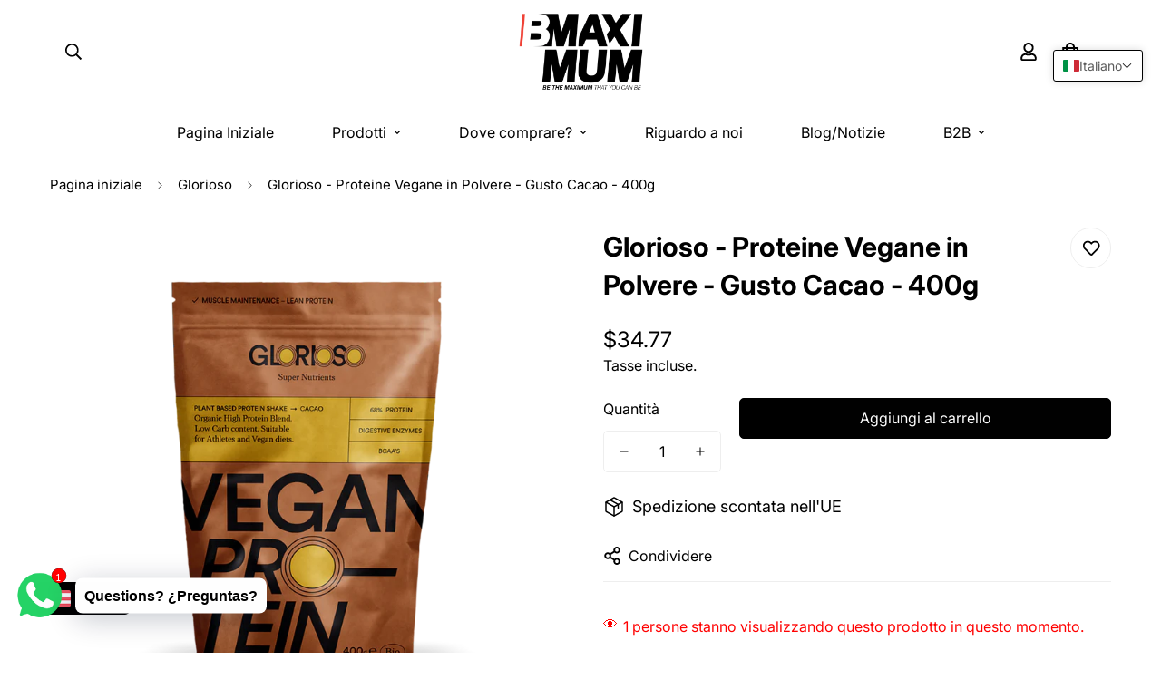

--- FILE ---
content_type: text/javascript
request_url: https://bmaximum.com/cdn/shop/t/20/assets/header.js?v=79780042227538503181729247353
body_size: -73
content:
class MHeader extends HTMLElement{constructor(){super(),this.selectors={headers:["header"],logos:[".m-logo"],topbar:".m-topbar",headerWrapper:".m-header__wrapper",topbarClose:".m-topbar__close"},this.domNodes=queryDomNodes(this.selectors,this),this.innerWidth=window.innerWidth,this.headerOffsetTop=this.domNodes.headerWrapper.offsetTop,this.headerHeight=this.domNodes.headerWrapper.offsetHeight,this.stickyHeader=this.dataset.sticky,this.classes={scrollUp:"scroll-up",scrollDown:"scroll-down",stuck:"stuck",always:"header-sticky-always",headerScrollUp:"header-scroll-up",headerScrollDown:"header-scroll-down"},this.init()}init(){this.transparentHeader=this.domNodes&&this.domNodes.headers[0]&&this.domNodes.headers[0].dataset.transparent==="true",this.initAddon(),this.handleSticky(),document.addEventListener("matchMobile",()=>this.handleSticky()),document.addEventListener("unmatchMobile",()=>this.handleSticky()),this.siteNav=new SiteNav(this),window.__sfHeader=this,window.addEventListener("resize",()=>{this.innerWidth=window.innerWidth})}initAddon(){this.megamenu=new Megamenu(this),Shopify.designMode&&(MinimogTheme=MinimogTheme||{},MinimogTheme&&MinimogTheme.Wishlist&&MinimogTheme.Wishlist.updateWishlistCount())}handleSticky(){let extraSpace=20;document.querySelectorAll(".shopify-section-group-header-group").forEach(section=>{!section.classList.contains("m-section-header")&&!section.classList.contains("m-section-scaling-logo")&&(extraSpace+=section.offsetHeight)});const topBar=document.querySelector(".m-topbar");topBar&&(extraSpace+=topBar.offsetHeight);let lastScroll=0;window.addEventListener("scroll",()=>{const currentScroll=window.scrollY;if(currentScroll<=extraSpace){this.classList.add(this.classes.scrollUp,this.classes.stuck,this.classes.always),document.body.classList.add(this.classes.headerScrollUp,this.classes.headerScrollDown);return}this.stickyHeader==="on_scroll_up"?this.classList.remove(this.classes.stuck):this.stickyHeader==="always"&&this.classList.remove(this.classes.always),currentScroll>this.headerHeight+extraSpace&&currentScroll>lastScroll&&!this.classList.contains(this.classes.scrollDown)?(this.classList.add(this.classes.scrollUp),document.body.classList.add(this.classes.headerScrollUp),this.classList.add(this.classes.scrollDown),document.body.classList.remove(this.classes.headerScrollDown)):currentScroll<lastScroll&&this.classList.contains(this.classes.scrollDown)&&(this.classList.remove(this.classes.scrollDown),document.body.classList.remove(this.classes.headerScrollDown),this.classList.remove(this.classes.scrollUp),document.body.classList.remove(this.classes.headerScrollUp)),lastScroll=currentScroll})}}customElements.define("m-header",MHeader);
//# sourceMappingURL=/cdn/shop/t/20/assets/header.js.map?v=79780042227538503181729247353


--- FILE ---
content_type: text/javascript; charset=utf-8
request_url: https://bmaximum.com/it/products/proteine-in-polvere-vegane-biologiche-al-gusto-di-quinoa-cacao-400g.js
body_size: 1387
content:
{"id":7099198472377,"title":"Glorioso - Proteine ​​Vegane in Polvere - Gusto Cacao - 400g","handle":"proteine-in-polvere-vegane-biologiche-al-gusto-di-quinoa-cacao-400g","description":"\u003ch4 data-mce-fragment=\"1\"\u003e\u003cstrong\u003e\u003cspan class=\"sans-serif sans-16-light\" data-mce-fragment=\"1\"\u003e\u003cspan data-mce-fragment=\"1\"\u003eSperimenta il potere delle proteine ​​di origine vegetale con le proteine ​​in polvere vegane biologiche di Glorioso: il tuo percorso verso forza, recupero e benessere!\u003c\/span\u003e\u003c\/span\u003e\u003c\/strong\u003e\u003c\/h4\u003e\n\u003cp class=\"\" data-mce-fragment=\"1\"\u003e\u003cspan\u003eLe proteine ​​sono l'elemento costitutivo della vitalità e della forza, soprattutto durante l'esercizio fisico, quando il tuo corpo ne ha più bisogno. La miscela di cacao proteico vegano biologico di Glorioso offre un modo semplice per aumentare l'apporto proteico grazie al suo profilo aminoacidico completo e facilmente digeribile e all'eccezionale valore biologico.\u003c\/span\u003e\u003c\/p\u003e\n\u003cp class=\"\" data-mce-fragment=\"1\"\u003e\u003cspan\u003eQuesta confezione comprende 20 porzioni\u003c\/span\u003e\u003c\/p\u003e\n\u003cp class=\"\" data-mce-fragment=\"1\"\u003e\u003cstrong\u003e\u003cspan data-mce-fragment=\"1\"\u003eScopri i vantaggi di Glorioso Organic Vegan Protein\u003c\/span\u003e:\u003c\/strong\u003e\u003c\/p\u003e\n\u003cul\u003e\n\u003cli\u003eRealizzato con \u003cstrong\u003eingredienti naturali, biologici e di origine vegetale\u003c\/strong\u003e\n\u003c\/li\u003e\n\u003cli\u003e\u003cstrong\u003eSenza glutine, adatto ai vegani e agli intolleranti al lattosio\u003c\/strong\u003e\u003c\/li\u003e\n\u003cli\u003eUn integratore proteico che alimenta il recupero, offre energia sostenuta e supporta lo sviluppo muscolare\u003c\/li\u003e\n\u003cli\u003eContiene una miscela di quattro proteine ​​vegane e Quinoa per un alto valore biologico e un \u003cstrong\u003eequilibrio ottimale di aminoacidi essenziali (EAAS) e a catena ramificata (BCAAS)\u003c\/strong\u003e\n\u003c\/li\u003e\n\u003cli\u003e\n\u003cstrong\u003eArricchito con DigeZyme®\u003c\/strong\u003e, un complesso multienzimatico di origine vegetale (Amilasi, Proteasi, Lattasi, Lipasi, Cellulasi), per una migliore digestione e assimilazione delle proteine.\u003c\/li\u003e\n\u003c\/ul\u003e\n\u003ch6\u003e  \u003cbr\u003eES-ECO-019-CT\u003c\/h6\u003e","published_at":"2021-11-24T11:15:04+01:00","created_at":"2021-11-24T11:00:14+01:00","vendor":"Glorioso","type":"Proteina","tags":["BMAX_MINORISTA","Ecológico","Protein","Vegan Friendly"],"price":2995,"price_min":2995,"price_max":2995,"available":true,"price_varies":false,"compare_at_price":null,"compare_at_price_min":0,"compare_at_price_max":0,"compare_at_price_varies":false,"variants":[{"id":41560115249337,"title":"Default Title","option1":"Default Title","option2":null,"option3":null,"sku":"SGBPCH400","requires_shipping":true,"taxable":true,"featured_image":null,"available":true,"name":"Glorioso - Proteine ​​Vegane in Polvere - Gusto Cacao - 400g","public_title":null,"options":["Default Title"],"price":2995,"weight":400,"compare_at_price":null,"inventory_management":"shopify","barcode":"8437021878035","requires_selling_plan":false,"selling_plan_allocations":[]}],"images":["\/\/cdn.shopify.com\/s\/files\/1\/0331\/9752\/3082\/files\/prod-7.png?v=1729056668","\/\/cdn.shopify.com\/s\/files\/1\/0331\/9752\/3082\/products\/GloriosProteinChocolate-back-_2_06d348af-5e37-45fe-9e42-f63fae4de392.png?v=1651835364","\/\/cdn.shopify.com\/s\/files\/1\/0331\/9752\/3082\/products\/Vegan_sm_a3905a14-7b21-4120-8d54-d0e58be25ab0.jpg?v=1651836191"],"featured_image":"\/\/cdn.shopify.com\/s\/files\/1\/0331\/9752\/3082\/files\/prod-7.png?v=1729056668","options":[{"name":"Title","position":1,"values":["Default Title"]}],"url":"\/it\/products\/proteine-in-polvere-vegane-biologiche-al-gusto-di-quinoa-cacao-400g","media":[{"alt":null,"id":50571902157146,"position":1,"preview_image":{"aspect_ratio":1.0,"height":881,"width":881,"src":"https:\/\/cdn.shopify.com\/s\/files\/1\/0331\/9752\/3082\/files\/prod-7.png?v=1729056668"},"aspect_ratio":1.0,"height":881,"media_type":"image","src":"https:\/\/cdn.shopify.com\/s\/files\/1\/0331\/9752\/3082\/files\/prod-7.png?v=1729056668","width":881},{"alt":"Organic Vegan Protein Powder with Quinoa - Cocoa Flavour - 400g","id":24843414339769,"position":2,"preview_image":{"aspect_ratio":0.681,"height":1170,"width":797,"src":"https:\/\/cdn.shopify.com\/s\/files\/1\/0331\/9752\/3082\/products\/GloriosProteinChocolate-back-_2_06d348af-5e37-45fe-9e42-f63fae4de392.png?v=1651835364"},"aspect_ratio":0.681,"height":1170,"media_type":"image","src":"https:\/\/cdn.shopify.com\/s\/files\/1\/0331\/9752\/3082\/products\/GloriosProteinChocolate-back-_2_06d348af-5e37-45fe-9e42-f63fae4de392.png?v=1651835364","width":797},{"alt":null,"id":24843513036985,"position":3,"preview_image":{"aspect_ratio":1.738,"height":61,"width":106,"src":"https:\/\/cdn.shopify.com\/s\/files\/1\/0331\/9752\/3082\/products\/Vegan_sm_a3905a14-7b21-4120-8d54-d0e58be25ab0.jpg?v=1651836191"},"aspect_ratio":1.738,"height":61,"media_type":"image","src":"https:\/\/cdn.shopify.com\/s\/files\/1\/0331\/9752\/3082\/products\/Vegan_sm_a3905a14-7b21-4120-8d54-d0e58be25ab0.jpg?v=1651836191","width":106}],"requires_selling_plan":false,"selling_plan_groups":[]}

--- FILE ---
content_type: text/javascript; charset=utf-8
request_url: https://bmaximum.com/it/products/proteine-in-polvere-vegane-biologiche-al-gusto-di-quinoa-cacao-400g.js
body_size: 1206
content:
{"id":7099198472377,"title":"Glorioso - Proteine ​​Vegane in Polvere - Gusto Cacao - 400g","handle":"proteine-in-polvere-vegane-biologiche-al-gusto-di-quinoa-cacao-400g","description":"\u003ch4 data-mce-fragment=\"1\"\u003e\u003cstrong\u003e\u003cspan class=\"sans-serif sans-16-light\" data-mce-fragment=\"1\"\u003e\u003cspan data-mce-fragment=\"1\"\u003eSperimenta il potere delle proteine ​​di origine vegetale con le proteine ​​in polvere vegane biologiche di Glorioso: il tuo percorso verso forza, recupero e benessere!\u003c\/span\u003e\u003c\/span\u003e\u003c\/strong\u003e\u003c\/h4\u003e\n\u003cp class=\"\" data-mce-fragment=\"1\"\u003e\u003cspan\u003eLe proteine ​​sono l'elemento costitutivo della vitalità e della forza, soprattutto durante l'esercizio fisico, quando il tuo corpo ne ha più bisogno. La miscela di cacao proteico vegano biologico di Glorioso offre un modo semplice per aumentare l'apporto proteico grazie al suo profilo aminoacidico completo e facilmente digeribile e all'eccezionale valore biologico.\u003c\/span\u003e\u003c\/p\u003e\n\u003cp class=\"\" data-mce-fragment=\"1\"\u003e\u003cspan\u003eQuesta confezione comprende 20 porzioni\u003c\/span\u003e\u003c\/p\u003e\n\u003cp class=\"\" data-mce-fragment=\"1\"\u003e\u003cstrong\u003e\u003cspan data-mce-fragment=\"1\"\u003eScopri i vantaggi di Glorioso Organic Vegan Protein\u003c\/span\u003e:\u003c\/strong\u003e\u003c\/p\u003e\n\u003cul\u003e\n\u003cli\u003eRealizzato con \u003cstrong\u003eingredienti naturali, biologici e di origine vegetale\u003c\/strong\u003e\n\u003c\/li\u003e\n\u003cli\u003e\u003cstrong\u003eSenza glutine, adatto ai vegani e agli intolleranti al lattosio\u003c\/strong\u003e\u003c\/li\u003e\n\u003cli\u003eUn integratore proteico che alimenta il recupero, offre energia sostenuta e supporta lo sviluppo muscolare\u003c\/li\u003e\n\u003cli\u003eContiene una miscela di quattro proteine ​​vegane e Quinoa per un alto valore biologico e un \u003cstrong\u003eequilibrio ottimale di aminoacidi essenziali (EAAS) e a catena ramificata (BCAAS)\u003c\/strong\u003e\n\u003c\/li\u003e\n\u003cli\u003e\n\u003cstrong\u003eArricchito con DigeZyme®\u003c\/strong\u003e, un complesso multienzimatico di origine vegetale (Amilasi, Proteasi, Lattasi, Lipasi, Cellulasi), per una migliore digestione e assimilazione delle proteine.\u003c\/li\u003e\n\u003c\/ul\u003e\n\u003ch6\u003e  \u003cbr\u003eES-ECO-019-CT\u003c\/h6\u003e","published_at":"2021-11-24T11:15:04+01:00","created_at":"2021-11-24T11:00:14+01:00","vendor":"Glorioso","type":"Proteina","tags":["BMAX_MINORISTA","Ecológico","Protein","Vegan Friendly"],"price":2995,"price_min":2995,"price_max":2995,"available":true,"price_varies":false,"compare_at_price":null,"compare_at_price_min":0,"compare_at_price_max":0,"compare_at_price_varies":false,"variants":[{"id":41560115249337,"title":"Default Title","option1":"Default Title","option2":null,"option3":null,"sku":"SGBPCH400","requires_shipping":true,"taxable":true,"featured_image":null,"available":true,"name":"Glorioso - Proteine ​​Vegane in Polvere - Gusto Cacao - 400g","public_title":null,"options":["Default Title"],"price":2995,"weight":400,"compare_at_price":null,"inventory_management":"shopify","barcode":"8437021878035","requires_selling_plan":false,"selling_plan_allocations":[]}],"images":["\/\/cdn.shopify.com\/s\/files\/1\/0331\/9752\/3082\/files\/prod-7.png?v=1729056668","\/\/cdn.shopify.com\/s\/files\/1\/0331\/9752\/3082\/products\/GloriosProteinChocolate-back-_2_06d348af-5e37-45fe-9e42-f63fae4de392.png?v=1651835364","\/\/cdn.shopify.com\/s\/files\/1\/0331\/9752\/3082\/products\/Vegan_sm_a3905a14-7b21-4120-8d54-d0e58be25ab0.jpg?v=1651836191"],"featured_image":"\/\/cdn.shopify.com\/s\/files\/1\/0331\/9752\/3082\/files\/prod-7.png?v=1729056668","options":[{"name":"Title","position":1,"values":["Default Title"]}],"url":"\/it\/products\/proteine-in-polvere-vegane-biologiche-al-gusto-di-quinoa-cacao-400g","media":[{"alt":null,"id":50571902157146,"position":1,"preview_image":{"aspect_ratio":1.0,"height":881,"width":881,"src":"https:\/\/cdn.shopify.com\/s\/files\/1\/0331\/9752\/3082\/files\/prod-7.png?v=1729056668"},"aspect_ratio":1.0,"height":881,"media_type":"image","src":"https:\/\/cdn.shopify.com\/s\/files\/1\/0331\/9752\/3082\/files\/prod-7.png?v=1729056668","width":881},{"alt":"Organic Vegan Protein Powder with Quinoa - Cocoa Flavour - 400g","id":24843414339769,"position":2,"preview_image":{"aspect_ratio":0.681,"height":1170,"width":797,"src":"https:\/\/cdn.shopify.com\/s\/files\/1\/0331\/9752\/3082\/products\/GloriosProteinChocolate-back-_2_06d348af-5e37-45fe-9e42-f63fae4de392.png?v=1651835364"},"aspect_ratio":0.681,"height":1170,"media_type":"image","src":"https:\/\/cdn.shopify.com\/s\/files\/1\/0331\/9752\/3082\/products\/GloriosProteinChocolate-back-_2_06d348af-5e37-45fe-9e42-f63fae4de392.png?v=1651835364","width":797},{"alt":null,"id":24843513036985,"position":3,"preview_image":{"aspect_ratio":1.738,"height":61,"width":106,"src":"https:\/\/cdn.shopify.com\/s\/files\/1\/0331\/9752\/3082\/products\/Vegan_sm_a3905a14-7b21-4120-8d54-d0e58be25ab0.jpg?v=1651836191"},"aspect_ratio":1.738,"height":61,"media_type":"image","src":"https:\/\/cdn.shopify.com\/s\/files\/1\/0331\/9752\/3082\/products\/Vegan_sm_a3905a14-7b21-4120-8d54-d0e58be25ab0.jpg?v=1651836191","width":106}],"requires_selling_plan":false,"selling_plan_groups":[]}